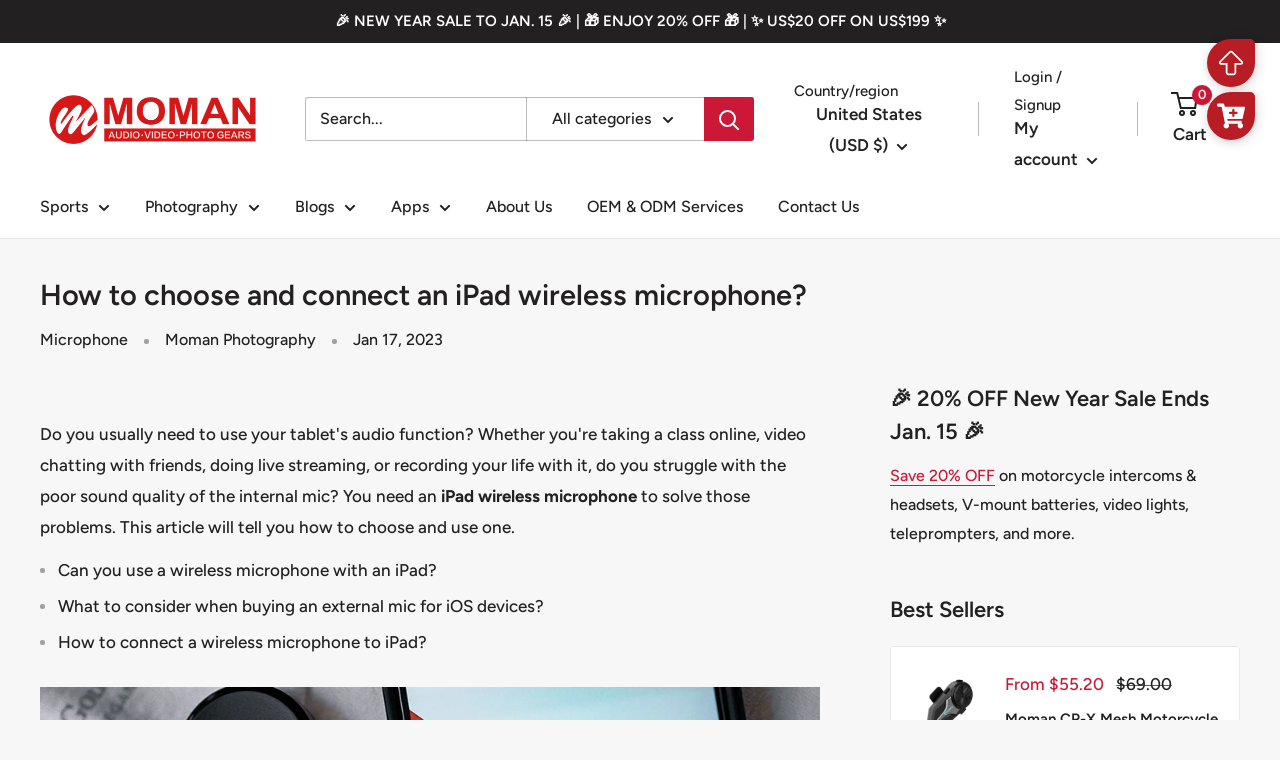

--- FILE ---
content_type: text/javascript
request_url: https://momanx.com/cdn/shop/t/18/assets/custom.js?v=102476495355921946141649934001
body_size: -600
content:
//# sourceMappingURL=/cdn/shop/t/18/assets/custom.js.map?v=102476495355921946141649934001
